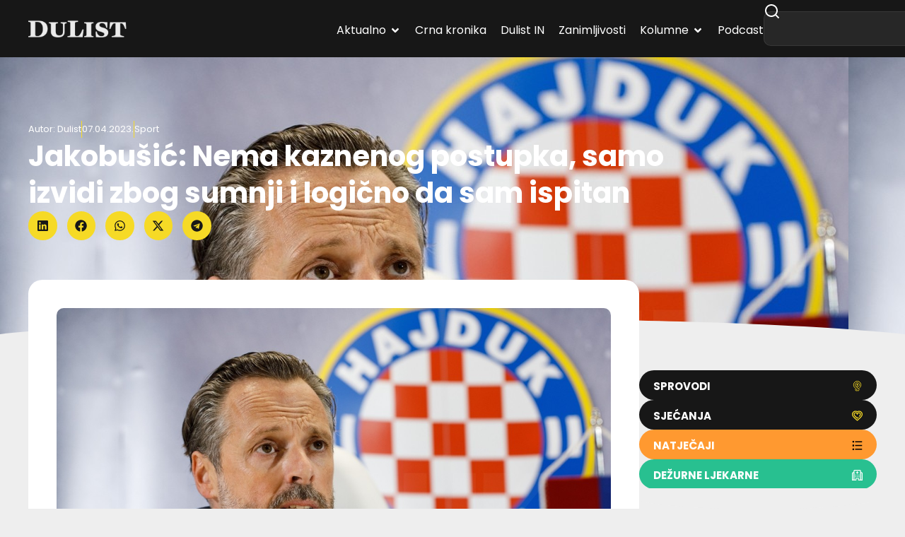

--- FILE ---
content_type: text/html; charset=utf-8
request_url: https://www.google.com/recaptcha/api2/aframe
body_size: 266
content:
<!DOCTYPE HTML><html><head><meta http-equiv="content-type" content="text/html; charset=UTF-8"></head><body><script nonce="8WIdLfThZ7sOriniwgqPqw">/** Anti-fraud and anti-abuse applications only. See google.com/recaptcha */ try{var clients={'sodar':'https://pagead2.googlesyndication.com/pagead/sodar?'};window.addEventListener("message",function(a){try{if(a.source===window.parent){var b=JSON.parse(a.data);var c=clients[b['id']];if(c){var d=document.createElement('img');d.src=c+b['params']+'&rc='+(localStorage.getItem("rc::a")?sessionStorage.getItem("rc::b"):"");window.document.body.appendChild(d);sessionStorage.setItem("rc::e",parseInt(sessionStorage.getItem("rc::e")||0)+1);localStorage.setItem("rc::h",'1769046615360');}}}catch(b){}});window.parent.postMessage("_grecaptcha_ready", "*");}catch(b){}</script></body></html>

--- FILE ---
content_type: text/css
request_url: https://dulist.hr/wp-content/cache/wpfc-minified/ehp8dwyx/hdeuk.css
body_size: 2943
content:
@font-face {
font-family: 'splwp-fontello';
src: url(//dulist.hr/wp-content/plugins/location-weather/assets/font/fontello.eot?913132);
src: url(//dulist.hr/wp-content/plugins/location-weather/assets/font/fontello.eot?913132#iefix) format('embedded-opentype'),
url(//dulist.hr/wp-content/plugins/location-weather/assets/font/fontello.woff2?913132) format('woff2'),
url(//dulist.hr/wp-content/plugins/location-weather/assets/font/fontello.woff?913132) format('woff'),
url(//dulist.hr/wp-content/plugins/location-weather/assets/font/fontello.ttf?913132) format('truetype'),
url(//dulist.hr/wp-content/plugins/location-weather/assets/font/fontello.svg?913132#fontello) format('svg');
font-weight: normal;
font-style: normal;
}   [class^="splwp-icon-"]:before,
[class*=" splwp-icon-"]:before {
font-family: "splwp-fontello";
font-style: normal;
font-weight: normal;
speak: never;
display: inline-block;
text-decoration: inherit;
width: 1em;
margin-right: .2em;
text-align: center;  font-variant: normal;
text-transform: none; line-height: 1em;  margin-left: .2em;   -webkit-font-smoothing: antialiased;
-moz-osx-font-smoothing: grayscale;  }
.splwp-icon-api-settings:before {
content: '\e803';
} .splwp-icon-lw-icon:before {
content: '\e809';
} .splwp-icon-style-settings:before {
content: '\e80c';
} .splwp-icon-external-link:before {
content: '\e80d';
} .splwp-icon-humidity-1:before {
content: '\e81a';
} .splwp-icon-pressure-1:before {
content: '\e81b';
}
.splwp-icon-wind-1:before {
content: '\e873';
} .splwp-icon-wind-gust-1:before {
content: '\e81c';
} .splwp-icon-precipitation-1:before {
content: '\e81f';
} .splwp-icon-clouds-1:before {
content: '\e821';
} .splwp-icon-visibility-1:before {
content: '\e823';
} .splwp-icon-sunrise-1:before {
content: '\e825';
} .splwp-icon-sunset-1:before {
content: '\e826';
} .splwp-icon-additional-data:before {
content: '\e87b';
} .splwp-icon-additional-data-style:before {
content: '\e87c';
} .splwp-icon-footer:before {
content: '\e87d';
} .splwp-icon-current-weather:before {
content: '\e87e';
} .splwp-icon-forecast-data:before {
content: '\e87f';
} .splwp-icon-regional-weather:before {
content: '\e880';
} .splwp-icon-display-icon:before {
content: '\e881';
} .splwp-icon-style:before {
content: '\e882';
} .splwp-icon-weather-settings:before {
content: '\e883';
} .splwp-icon-api-sett:before {
content: '\e884';
} .splwp-icon-code:before {
content: '\e885';
} .splwp-icon-advanced:before {
content: '\e886';
} .splwp-icon-key-01:before {
content: '\e887';
} .splwp-icon-weather-map:before {
content: '\e888';
} .splwp-icon-control-layer:before {
content: '\e889';
} .splwp-icon-map-preferences:before {
content: '\e88a';
} .splwp-icon-popup-weather:before {
content: '\e88b';
} .splwp-icon-location-icon:before {
content: '\e899';
} .splwp-icon-shuttle_2285485-1:before {
content: '\e8bd';
} .splwp-icon-check-icon:before {
content: '\e8be';
} .splwp-icon-chevron:before {
content: '\e893';
}

--- FILE ---
content_type: text/css
request_url: https://dulist.hr/wp-content/cache/wpfc-minified/eqktusxt/hdeuk.css
body_size: 745
content:
.elementor-shape {
overflow: hidden;
position: absolute;
left: 0;
width: 100%;
line-height: 0;
direction: ltr; }
.elementor-shape-top {
top: -1px;
}
.elementor-shape-top:not([data-negative=false]) svg {
z-index: -1;
}
.elementor-shape-bottom {
bottom: -1px;
}
.elementor-shape-bottom:not([data-negative=true]) svg {
z-index: -1;
}
.elementor-shape[data-negative=false].elementor-shape-bottom {
transform: rotate(180deg);
}
.elementor-shape[data-negative=true].elementor-shape-top {
transform: rotate(180deg);
}
.elementor-shape svg {
display: block;
width: calc(100% + 1.3px);
position: relative;
left: 50%;
transform: translateX(-50%);
}
.elementor-shape .elementor-shape-fill {
fill: #fff;
transform-origin: center;
transform: rotateY(0deg);
}

--- FILE ---
content_type: text/css
request_url: https://dulist.hr/wp-content/cache/wpfc-minified/ff4j48e3/hdeuk.css
body_size: 17563
content:
@font-face {
font-family: 'swiper-icons';
src: url('data:application/font-woff;charset=utf-8;base64, [base64]//wADZ2x5ZgAAAywAAADMAAAD2MHtryVoZWFkAAABbAAAADAAAAA2E2+eoWhoZWEAAAGcAAAAHwAAACQC9gDzaG10eAAAAigAAAAZAAAArgJkABFsb2NhAAAC0AAAAFoAAABaFQAUGG1heHAAAAG8AAAAHwAAACAAcABAbmFtZQAAA/gAAAE5AAACXvFdBwlwb3N0AAAFNAAAAGIAAACE5s74hXjaY2BkYGAAYpf5Hu/j+W2+MnAzMYDAzaX6QjD6/4//Bxj5GA8AuRwMYGkAPywL13jaY2BkYGA88P8Agx4j+/8fQDYfA1AEBWgDAIB2BOoAeNpjYGRgYNBh4GdgYgABEMnIABJzYNADCQAACWgAsQB42mNgYfzCOIGBlYGB0YcxjYGBwR1Kf2WQZGhhYGBiYGVmgAFGBiQQkOaawtDAoMBQxXjg/wEGPcYDDA4wNUA2CCgwsAAAO4EL6gAAeNpj2M0gyAACqxgGNWBkZ2D4/wMA+xkDdgAAAHjaY2BgYGaAYBkGRgYQiAHyGMF8FgYHIM3DwMHABGQrMOgyWDLEM1T9/w8UBfEMgLzE////P/5//f/V/xv+r4eaAAeMbAxwIUYmIMHEgKYAYjUcsDAwsLKxc3BycfPw8jEQA/[base64]/uznmfPFBNODM2K7MTQ45YEAZqGP81AmGGcF3iPqOop0r1SPTaTbVkfUe4HXj97wYE+yNwWYxwWu4v1ugWHgo3S1XdZEVqWM7ET0cfnLGxWfkgR42o2PvWrDMBSFj/IHLaF0zKjRgdiVMwScNRAoWUoH78Y2icB/yIY09An6AH2Bdu/UB+yxopYshQiEvnvu0dURgDt8QeC8PDw7Fpji3fEA4z/PEJ6YOB5hKh4dj3EvXhxPqH/SKUY3rJ7srZ4FZnh1PMAtPhwP6fl2PMJMPDgeQ4rY8YT6Gzao0eAEA409DuggmTnFnOcSCiEiLMgxCiTI6Cq5DZUd3Qmp10vO0LaLTd2cjN4fOumlc7lUYbSQcZFkutRG7g6JKZKy0RmdLY680CDnEJ+UMkpFFe1RN7nxdVpXrC4aTtnaurOnYercZg2YVmLN/d/gczfEimrE/fs/bOuq29Zmn8tloORaXgZgGa78yO9/cnXm2BpaGvq25Dv9S4E9+5SIc9PqupJKhYFSSl47+Qcr1mYNAAAAeNptw0cKwkAAAMDZJA8Q7OUJvkLsPfZ6zFVERPy8qHh2YER+3i/BP83vIBLLySsoKimrqKqpa2hp6+jq6RsYGhmbmJqZSy0sraxtbO3sHRydnEMU4uR6yx7JJXveP7WrDycAAAAAAAH//wACeNpjYGRgYOABYhkgZgJCZgZNBkYGLQZtIJsFLMYAAAw3ALgAeNolizEKgDAQBCchRbC2sFER0YD6qVQiBCv/H9ezGI6Z5XBAw8CBK/m5iQQVauVbXLnOrMZv2oLdKFa8Pjuru2hJzGabmOSLzNMzvutpB3N42mNgZGBg4GKQYzBhYMxJLMlj4GBgAYow/P/PAJJhLM6sSoWKfWCAAwDAjgbRAAB42mNgYGBkAIIbCZo5IPrmUn0hGA0AO8EFTQAA');
font-weight: 400;
font-style: normal;
}
:root {
--swiper-theme-color: #007aff;
}
.swiper {
margin-left: auto;
margin-right: auto;
position: relative;
overflow: hidden;
list-style: none;
padding: 0; z-index: 1;
}
.swiper-vertical > .swiper-wrapper {
flex-direction: column;
}
.swiper-wrapper {
position: relative;
width: 100%;
height: 100%;
z-index: 1;
display: flex;
transition-property: transform;
box-sizing: content-box;
}
.swiper-android .swiper-slide,
.swiper-wrapper {
transform: translate3d(0px, 0, 0);
}
.swiper-pointer-events {
touch-action: pan-y;
}
.swiper-pointer-events.swiper-vertical {
touch-action: pan-x;
}
.swiper-slide {
flex-shrink: 0;
width: 100%;
height: 100%;
position: relative;
transition-property: transform;
}
.swiper-slide-invisible-blank {
visibility: hidden;
} .swiper-autoheight,
.swiper-autoheight .swiper-slide {
height: auto;
}
.swiper-autoheight .swiper-wrapper {
align-items: flex-start;
transition-property: transform, height;
}
.swiper-backface-hidden .swiper-slide {
transform: translateZ(0);
-webkit-backface-visibility: hidden;
backface-visibility: hidden;
} .swiper-3d,
.swiper-3d.swiper-css-mode .swiper-wrapper {
perspective: 1200px;
}
.swiper-3d .swiper-wrapper,
.swiper-3d .swiper-slide,
.swiper-3d .swiper-slide-shadow,
.swiper-3d .swiper-slide-shadow-left,
.swiper-3d .swiper-slide-shadow-right,
.swiper-3d .swiper-slide-shadow-top,
.swiper-3d .swiper-slide-shadow-bottom,
.swiper-3d .swiper-cube-shadow {
transform-style: preserve-3d;
}
.swiper-3d .swiper-slide-shadow,
.swiper-3d .swiper-slide-shadow-left,
.swiper-3d .swiper-slide-shadow-right,
.swiper-3d .swiper-slide-shadow-top,
.swiper-3d .swiper-slide-shadow-bottom {
position: absolute;
left: 0;
top: 0;
width: 100%;
height: 100%;
pointer-events: none;
z-index: 10;
}
.swiper-3d .swiper-slide-shadow {
background: rgba(0, 0, 0, 0.15);
}
.swiper-3d .swiper-slide-shadow-left {
background-image: linear-gradient(to left, rgba(0, 0, 0, 0.5), rgba(0, 0, 0, 0));
}
.swiper-3d .swiper-slide-shadow-right {
background-image: linear-gradient(to right, rgba(0, 0, 0, 0.5), rgba(0, 0, 0, 0));
}
.swiper-3d .swiper-slide-shadow-top {
background-image: linear-gradient(to top, rgba(0, 0, 0, 0.5), rgba(0, 0, 0, 0));
}
.swiper-3d .swiper-slide-shadow-bottom {
background-image: linear-gradient(to bottom, rgba(0, 0, 0, 0.5), rgba(0, 0, 0, 0));
} .swiper-css-mode > .swiper-wrapper {
overflow: auto;
scrollbar-width: none; -ms-overflow-style: none; }
.swiper-css-mode > .swiper-wrapper::-webkit-scrollbar {
display: none;
}
.swiper-css-mode > .swiper-wrapper > .swiper-slide {
scroll-snap-align: start start;
}
.swiper-horizontal.swiper-css-mode > .swiper-wrapper {
scroll-snap-type: x mandatory;
}
.swiper-vertical.swiper-css-mode > .swiper-wrapper {
scroll-snap-type: y mandatory;
}
.swiper-centered > .swiper-wrapper::before {
content: '';
flex-shrink: 0;
order: 9999;
}
.swiper-centered.swiper-horizontal > .swiper-wrapper > .swiper-slide:first-child {
margin-inline-start: var(--swiper-centered-offset-before);
}
.swiper-centered.swiper-horizontal > .swiper-wrapper::before {
height: 100%;
min-height: 1px;
width: var(--swiper-centered-offset-after);
}
.swiper-centered.swiper-vertical > .swiper-wrapper > .swiper-slide:first-child {
margin-block-start: var(--swiper-centered-offset-before);
}
.swiper-centered.swiper-vertical > .swiper-wrapper::before {
width: 100%;
min-width: 1px;
height: var(--swiper-centered-offset-after);
}
.swiper-centered > .swiper-wrapper > .swiper-slide {
scroll-snap-align: center center;
}
.swiper-virtual .swiper-slide {
-webkit-backface-visibility: hidden;
transform: translateZ(0);
}
.swiper-virtual.swiper-css-mode .swiper-wrapper::after {
content: '';
position: absolute;
left: 0;
top: 0;
pointer-events: none;
}
.swiper-virtual.swiper-css-mode.swiper-horizontal .swiper-wrapper::after {
height: 1px;
width: var(--swiper-virtual-size);
}
.swiper-virtual.swiper-css-mode.swiper-vertical .swiper-wrapper::after {
width: 1px;
height: var(--swiper-virtual-size);
}
:root {
--swiper-navigation-size: 44px; }
.swiper-button-prev,
.swiper-button-next {
position: absolute;
top: 50%;
width: calc(var(--swiper-navigation-size) / 44 * 27);
height: var(--swiper-navigation-size);
margin-top: calc(0px - (var(--swiper-navigation-size) / 2));
z-index: 10;
cursor: pointer;
display: flex;
align-items: center;
justify-content: center;
color: var(--swiper-navigation-color, var(--swiper-theme-color));
}
.swiper-button-prev.swiper-button-disabled,
.swiper-button-next.swiper-button-disabled {
opacity: 0.35;
cursor: auto;
pointer-events: none;
}
.swiper-button-prev.swiper-button-hidden,
.swiper-button-next.swiper-button-hidden {
opacity: 0;
cursor: auto;
pointer-events: none;
}
.swiper-navigation-disabled .swiper-button-prev,
.swiper-navigation-disabled .swiper-button-next {
display: none !important;
}
.swiper-button-prev:after,
.swiper-button-next:after {
font-family: swiper-icons;
font-size: var(--swiper-navigation-size);
text-transform: none !important;
letter-spacing: 0;
font-variant: initial;
line-height: 1;
}
.swiper-button-prev,
.swiper-rtl .swiper-button-next {
left: 10px;
right: auto;
}
.swiper-button-prev:after,
.swiper-rtl .swiper-button-next:after {
content: 'prev';
}
.swiper-button-next,
.swiper-rtl .swiper-button-prev {
right: 10px;
left: auto;
}
.swiper-button-next:after,
.swiper-rtl .swiper-button-prev:after {
content: 'next';
}
.swiper-button-lock {
display: none;
}
:root { }
.swiper-pagination {
position: absolute;
text-align: center;
transition: 300ms opacity;
transform: translate3d(0, 0, 0);
z-index: 10;
}
.swiper-pagination.swiper-pagination-hidden {
opacity: 0;
}
.swiper-pagination-disabled > .swiper-pagination,
.swiper-pagination.swiper-pagination-disabled {
display: none !important;
} .swiper-pagination-fraction,
.swiper-pagination-custom,
.swiper-horizontal > .swiper-pagination-bullets,
.swiper-pagination-bullets.swiper-pagination-horizontal {
bottom: 10px;
left: 0;
width: 100%;
} .swiper-pagination-bullets-dynamic {
overflow: hidden;
font-size: 0;
}
.swiper-pagination-bullets-dynamic .swiper-pagination-bullet {
transform: scale(0.33);
position: relative;
}
.swiper-pagination-bullets-dynamic .swiper-pagination-bullet-active {
transform: scale(1);
}
.swiper-pagination-bullets-dynamic .swiper-pagination-bullet-active-main {
transform: scale(1);
}
.swiper-pagination-bullets-dynamic .swiper-pagination-bullet-active-prev {
transform: scale(0.66);
}
.swiper-pagination-bullets-dynamic .swiper-pagination-bullet-active-prev-prev {
transform: scale(0.33);
}
.swiper-pagination-bullets-dynamic .swiper-pagination-bullet-active-next {
transform: scale(0.66);
}
.swiper-pagination-bullets-dynamic .swiper-pagination-bullet-active-next-next {
transform: scale(0.33);
}
.swiper-pagination-bullet {
width: var(--swiper-pagination-bullet-width, var(--swiper-pagination-bullet-size, 8px));
height: var(--swiper-pagination-bullet-height, var(--swiper-pagination-bullet-size, 8px));
display: inline-block;
border-radius: 50%;
background: var(--swiper-pagination-bullet-inactive-color, #000);
opacity: var(--swiper-pagination-bullet-inactive-opacity, 0.2);
}
button.swiper-pagination-bullet {
border: none;
margin: 0;
padding: 0;
box-shadow: none;
-webkit-appearance: none;
appearance: none;
}
.swiper-pagination-clickable .swiper-pagination-bullet {
cursor: pointer;
}
.swiper-pagination-bullet:only-child {
display: none !important;
}
.swiper-pagination-bullet-active {
opacity: var(--swiper-pagination-bullet-opacity, 1);
background: var(--swiper-pagination-color, var(--swiper-theme-color));
}
.swiper-vertical > .swiper-pagination-bullets,
.swiper-pagination-vertical.swiper-pagination-bullets {
right: 10px;
top: 50%;
transform: translate3d(0px, -50%, 0);
}
.swiper-vertical > .swiper-pagination-bullets .swiper-pagination-bullet,
.swiper-pagination-vertical.swiper-pagination-bullets .swiper-pagination-bullet {
margin: var(--swiper-pagination-bullet-vertical-gap, 6px) 0;
display: block;
}
.swiper-vertical > .swiper-pagination-bullets.swiper-pagination-bullets-dynamic,
.swiper-pagination-vertical.swiper-pagination-bullets.swiper-pagination-bullets-dynamic {
top: 50%;
transform: translateY(-50%);
width: 8px;
}
.swiper-vertical > .swiper-pagination-bullets.swiper-pagination-bullets-dynamic .swiper-pagination-bullet,
.swiper-pagination-vertical.swiper-pagination-bullets.swiper-pagination-bullets-dynamic .swiper-pagination-bullet {
display: inline-block;
transition: 200ms transform, 200ms top;
}
.swiper-horizontal > .swiper-pagination-bullets .swiper-pagination-bullet,
.swiper-pagination-horizontal.swiper-pagination-bullets .swiper-pagination-bullet {
margin: 0 var(--swiper-pagination-bullet-horizontal-gap, 4px);
}
.swiper-horizontal > .swiper-pagination-bullets.swiper-pagination-bullets-dynamic,
.swiper-pagination-horizontal.swiper-pagination-bullets.swiper-pagination-bullets-dynamic {
left: 50%;
transform: translateX(-50%);
white-space: nowrap;
}
.swiper-horizontal > .swiper-pagination-bullets.swiper-pagination-bullets-dynamic .swiper-pagination-bullet,
.swiper-pagination-horizontal.swiper-pagination-bullets.swiper-pagination-bullets-dynamic .swiper-pagination-bullet {
transition: 200ms transform, 200ms left;
}
.swiper-horizontal.swiper-rtl > .swiper-pagination-bullets-dynamic .swiper-pagination-bullet {
transition: 200ms transform, 200ms right;
} .swiper-pagination-progressbar {
background: rgba(0, 0, 0, 0.25);
position: absolute;
}
.swiper-pagination-progressbar .swiper-pagination-progressbar-fill {
background: var(--swiper-pagination-color, var(--swiper-theme-color));
position: absolute;
left: 0;
top: 0;
width: 100%;
height: 100%;
transform: scale(0);
transform-origin: left top;
}
.swiper-rtl .swiper-pagination-progressbar .swiper-pagination-progressbar-fill {
transform-origin: right top;
}
.swiper-horizontal > .swiper-pagination-progressbar,
.swiper-pagination-progressbar.swiper-pagination-horizontal,
.swiper-vertical > .swiper-pagination-progressbar.swiper-pagination-progressbar-opposite,
.swiper-pagination-progressbar.swiper-pagination-vertical.swiper-pagination-progressbar-opposite {
width: 100%;
height: 4px;
left: 0;
top: 0;
}
.swiper-vertical > .swiper-pagination-progressbar,
.swiper-pagination-progressbar.swiper-pagination-vertical,
.swiper-horizontal > .swiper-pagination-progressbar.swiper-pagination-progressbar-opposite,
.swiper-pagination-progressbar.swiper-pagination-horizontal.swiper-pagination-progressbar-opposite {
width: 4px;
height: 100%;
left: 0;
top: 0;
}
.swiper-pagination-lock {
display: none;
} .swiper-scrollbar {
border-radius: 10px;
position: relative;
-ms-touch-action: none;
background: rgba(0, 0, 0, 0.1);
}
.swiper-scrollbar-disabled > .swiper-scrollbar,
.swiper-scrollbar.swiper-scrollbar-disabled {
display: none !important;
}
.swiper-horizontal > .swiper-scrollbar,
.swiper-scrollbar.swiper-scrollbar-horizontal {
position: absolute;
left: 1%;
bottom: 3px;
z-index: 50;
height: 5px;
width: 98%;
}
.swiper-vertical > .swiper-scrollbar,
.swiper-scrollbar.swiper-scrollbar-vertical {
position: absolute;
right: 3px;
top: 1%;
z-index: 50;
width: 5px;
height: 98%;
}
.swiper-scrollbar-drag {
height: 100%;
width: 100%;
position: relative;
background: rgba(0, 0, 0, 0.5);
border-radius: 10px;
left: 0;
top: 0;
}
.swiper-scrollbar-cursor-drag {
cursor: move;
}
.swiper-scrollbar-lock {
display: none;
}
.swiper-zoom-container {
width: 100%;
height: 100%;
display: flex;
justify-content: center;
align-items: center;
text-align: center;
}
.swiper-zoom-container > img,
.swiper-zoom-container > svg,
.swiper-zoom-container > canvas {
max-width: 100%;
max-height: 100%;
object-fit: contain;
}
.swiper-slide-zoomed {
cursor: move;
} :root { }
.swiper-lazy-preloader {
width: 42px;
height: 42px;
position: absolute;
left: 50%;
top: 50%;
margin-left: -21px;
margin-top: -21px;
z-index: 10;
transform-origin: 50%;
box-sizing: border-box;
border: 4px solid var(--swiper-preloader-color, var(--swiper-theme-color));
border-radius: 50%;
border-top-color: transparent;
}
.swiper:not(.swiper-watch-progress) .swiper-lazy-preloader,
.swiper-watch-progress .swiper-slide-visible .swiper-lazy-preloader {
animation: swiper-preloader-spin 1s infinite linear;
}
.swiper-lazy-preloader-white {
--swiper-preloader-color: #fff;
}
.swiper-lazy-preloader-black {
--swiper-preloader-color: #000;
}
@keyframes swiper-preloader-spin {
0% {
transform: rotate(0deg);
}
100% {
transform: rotate(360deg);
}
} .swiper .swiper-notification {
position: absolute;
left: 0;
top: 0;
pointer-events: none;
opacity: 0;
z-index: -1000;
}
.swiper-free-mode > .swiper-wrapper {
transition-timing-function: ease-out;
margin: 0 auto;
}
.swiper-grid > .swiper-wrapper {
flex-wrap: wrap;
}
.swiper-grid-column > .swiper-wrapper {
flex-wrap: wrap;
flex-direction: column;
}
.swiper-fade.swiper-free-mode .swiper-slide {
transition-timing-function: ease-out;
}
.swiper-fade .swiper-slide {
pointer-events: none;
transition-property: opacity;
}
.swiper-fade .swiper-slide .swiper-slide {
pointer-events: none;
}
.swiper-fade .swiper-slide-active,
.swiper-fade .swiper-slide-active .swiper-slide-active {
pointer-events: auto;
}
.swiper-cube {
overflow: visible;
}
.swiper-cube .swiper-slide {
pointer-events: none;
-webkit-backface-visibility: hidden;
backface-visibility: hidden;
z-index: 1;
visibility: hidden;
transform-origin: 0 0;
width: 100%;
height: 100%;
}
.swiper-cube .swiper-slide .swiper-slide {
pointer-events: none;
}
.swiper-cube.swiper-rtl .swiper-slide {
transform-origin: 100% 0;
}
.swiper-cube .swiper-slide-active,
.swiper-cube .swiper-slide-active .swiper-slide-active {
pointer-events: auto;
}
.swiper-cube .swiper-slide-active,
.swiper-cube .swiper-slide-next,
.swiper-cube .swiper-slide-prev,
.swiper-cube .swiper-slide-next + .swiper-slide {
pointer-events: auto;
visibility: visible;
}
.swiper-cube .swiper-slide-shadow-top,
.swiper-cube .swiper-slide-shadow-bottom,
.swiper-cube .swiper-slide-shadow-left,
.swiper-cube .swiper-slide-shadow-right {
z-index: 0;
-webkit-backface-visibility: hidden;
backface-visibility: hidden;
}
.swiper-cube .swiper-cube-shadow {
position: absolute;
left: 0;
bottom: 0px;
width: 100%;
height: 100%;
opacity: 0.6;
z-index: 0;
}
.swiper-cube .swiper-cube-shadow:before {
content: '';
background: #000;
position: absolute;
left: 0;
top: 0;
bottom: 0;
right: 0;
filter: blur(50px);
}
.swiper-flip {
overflow: visible;
}
.swiper-flip .swiper-slide {
pointer-events: none;
-webkit-backface-visibility: hidden;
backface-visibility: hidden;
z-index: 1;
}
.swiper-flip .swiper-slide .swiper-slide {
pointer-events: none;
}
.swiper-flip .swiper-slide-active,
.swiper-flip .swiper-slide-active .swiper-slide-active {
pointer-events: auto;
}
.swiper-flip .swiper-slide-shadow-top,
.swiper-flip .swiper-slide-shadow-bottom,
.swiper-flip .swiper-slide-shadow-left,
.swiper-flip .swiper-slide-shadow-right {
z-index: 0;
-webkit-backface-visibility: hidden;
backface-visibility: hidden;
}
.swiper-creative .swiper-slide {
-webkit-backface-visibility: hidden;
backface-visibility: hidden;
overflow: hidden;
transition-property: transform, opacity, height;
}
.swiper-cards {
overflow: visible;
}
.swiper-cards .swiper-slide {
transform-origin: center bottom;
-webkit-backface-visibility: hidden;
backface-visibility: hidden;
overflow: hidden;
}